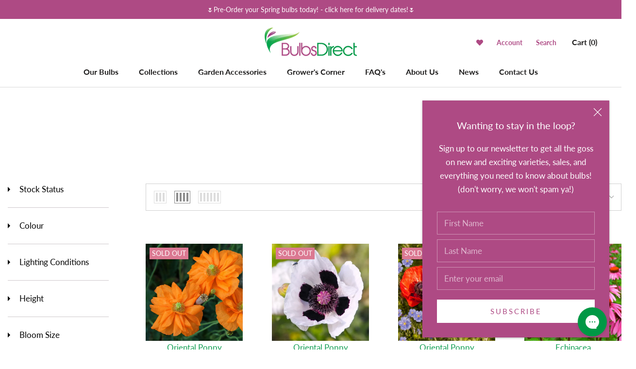

--- FILE ---
content_type: text/css
request_url: https://bulbsdirect.co.nz/cdn/shop/t/78/assets/bold-upsell-custom.css?v=150135899998303055901769810888
body_size: -616
content:
/*# sourceMappingURL=/cdn/shop/t/78/assets/bold-upsell-custom.css.map?v=150135899998303055901769810888 */


--- FILE ---
content_type: text/css
request_url: https://bulbsdirect.co.nz/cdn/shop/t/78/assets/custom.scss.css?v=82902986988421994931769810888
body_size: -282
content:
.ProductForm_variants{margin-bottom:20px;width:100%}.ProductForm_variants input[type=radio]{-webkit-appearance:radio;margin-right:5px}.ProductForm_variants tr:nth-child(odd) td{background:#eee}.ProductForm_variants tr *{cursor:pointer}.ProductForm_variants tr:hover:not(.soldout) td{background:#e4f1ea}.ProductForm_variants tr.is_active td{background:#d3e8dd}.ProductForm_variants tr td{padding-top:5px;padding-bottom:5px}.ProductForm_variants tr td:first-child{padding-left:10px}.ProductForm_variants tr td:last-child{padding-right:5px}.ProductForm_variants tr td .save-discount{background:#ae4a84;padding:5px 10px;color:#fff;font-size:12px}.ProductMeta__Vendor{margin-bottom:0}.ProductMeta__ProductType{margin-bottom:0;color:#109e52}.price-title{font-size:13px;line-height:1.2;display:block;color:#848484}.price-total{font-weight:700;color:#af4783;font-size:20px;line-height:1}.variantQuantity,#existedQuantity{display:none}.line_item_quantity{font-size:14px}.QuantitySelector--large .QuantitySelector__CurrentQuantity{width:45px}.ProductForm_quantities{margin-bottom:10px;display:grid}.ProductForm_quantities input[type=radio]{-webkit-appearance:radio;margin-right:5px}.ProductForm_quantities .product-form__quantity-row:nth-child(odd){background:#eee}.ProductForm_quantities .product-form__quantity-row:nth-child(odd):hover{cursor:pointer;background:#e4f1ea}.ProductForm_quantities .product-form__quantity-row{display:flex;align-items:center;justify-content:space-between;padding:5px 10px}.ProductForm_quantities .product-form__quantity-row label{width:calc(100% - 25px);display:flex;align-items:center;justify-content:space-between}.ProductForm_quantities .product-form__quantity-row label .product-form__quantity{width:40%;text-transform:capitalize}.ProductForm_quantities .product-form__quantity-row label .product-form__quantity-price,.ProductForm_quantities .product-form__quantity-row label .product-form__quantity-unit_price{width:30%}.ProductForm_quantities .product-form__quantity-row label:hover{cursor:pointer}.ProductForm_quantities .product-form__quantity-row:hover{cursor:pointer;background:#e4f1ea}
/*# sourceMappingURL=/cdn/shop/t/78/assets/custom.scss.css.map?v=82902986988421994931769810888 */


--- FILE ---
content_type: text/json
request_url: https://conf.config-security.com/model
body_size: 87
content:
{"title":"recommendation AI model (keras)","structure":"release_id=0x33:32:43:3e:23:26:29:51:6e:22:5d:7d:75:45:37:5e:7d:5b:6e:4d:3a:55:6f:3a:48:24:5a:79:29;keras;v71ecz1zbctrdd0r42dvhonpxxtjo3ewwqv7185k9enkb4491gba6f6v3pjz28v5jftisa7a","weights":"../weights/3332433e.h5","biases":"../biases/3332433e.h5"}

--- FILE ---
content_type: text/javascript
request_url: https://bulbsdirect.co.nz/cdn/shop/t/78/assets/custom.js?v=121383728131381691581769810888
body_size: 56
content:
$(document).ready(function(){function getClosest(a,numberD1){return numberD1-a.reduce(function(closest,v){return numberD1>=v?Math.min(numberD1-v,closest):closest},1e100)}var quantityInput=$('input[name="quantity"]'),minQuantity=parseInt($('input[name="id"]:first').prev().text()),quantitySelected=parseInt($('input[name="id"]:checked').prev().text()),quantityStep,quantityNext,quantityArr=[];$(".variantQuantity").each(function(){quantityArr.push(parseInt($(this).text()))});function newVars(){$('input[name="id"]:checked').parents("tr").prev().length?quantityStep=parseInt($('input[name="id"]:checked').parents("tr").prev().find('input[name="id"]').prev().text()):quantityStep=quantitySelected,$('input[name="id"]:checked').parents("tr").next().length?quantityNext=parseInt($('input[name="id"]:checked').parents("tr").next().find('input[name="id"]').prev().text()):quantityNext=99999}newVars();function updatePrice(){var totalPrice=parseInt(quantityInput.val())*parseInt($('input[name="id"]:checked').attr("data-price"));$(".price-total").text(Shopify.formatMoney(totalPrice),window.theme.moneyFormat)}if(updatePrice(),$(".ProductForm_variants tr:not(.soldout)").click(function(){$(this).find('input[type="radio"]').prop("checked",!0),$(this).siblings().removeClass("is_active"),$(this).addClass("is_active"),quantityInput.val($(this).attr("data-quantity")),newVars(),updatePrice()}),$(".decrease-quantity").click(function(){var quantitySelected2=parseInt($('input[name="id"]:checked').prev().text()),newVal2=parseInt(quantityInput.val())-quantityStep;if(quantitySelected2==parseInt(quantityInput.val())){$('tr[data-quantity="'+quantityStep+'"]').find('input[name="id"]').prop("checked",!0).trigger("click"),newVars();var newVal2=parseInt(quantityInput.val())-quantityStep;newVal2<parseInt($('input[name="id"]:checked').prev().text())?quantityInput.val(parseInt($('input[name="id"]:checked').prev().text())):quantityInput.val(newVal2)}else newVal2<=minQuantity?(quantityInput.val(minQuantity),$('tr[data-quantity="'+minQuantity+'"]').find('input[name="id"]').prop("checked",!0).trigger("click"),newVars()):newVal2<quantitySelected2?(quantityInput.val(quantitySelected2),newVars()):quantityInput.val(newVal2);updatePrice()}),$(".increase-quantity").click(function(){var newVal2=parseInt(quantityInput.val())+quantityStep;newVal2>=quantityNext?(quantityInput.val(quantityNext),$('tr[data-quantity="'+quantityNext+'"]').find('input[name="id"]').prop("checked",!0).trigger("click"),newVars()):quantityInput.val(newVal2),updatePrice()}),$("#existedQuantity").length){quantityInput.val(parseInt($("#existedQuantity").text()));var newVal=getClosest(quantityArr,parseInt($("#existedQuantity").text()));$('tr[data-quantity="'+newVal+'"]').trigger("click"),updatePrice()}$(".Minicart__Checkout").click(function(e){e.preventDefault(),document.location="/cart"}),$("#giftwrap_checkbox").change(function(){$(this).prop("checked")?document.location="/cart/add?id=19978566434886&quantity=1":document.location="/cart/change?id=19978566434886&quantity=0"})});
//# sourceMappingURL=/cdn/shop/t/78/assets/custom.js.map?v=121383728131381691581769810888
